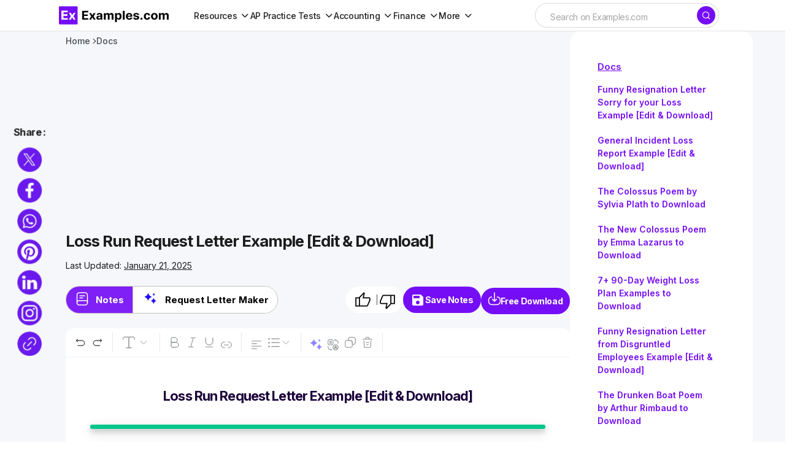

--- FILE ---
content_type: text/html; charset=utf-8
request_url: https://www.google.com/recaptcha/api2/aframe
body_size: 225
content:
<!DOCTYPE HTML><html><head><meta http-equiv="content-type" content="text/html; charset=UTF-8"></head><body><script nonce="XpM4uS_Pt5dQKTUcK_Zvbw">/** Anti-fraud and anti-abuse applications only. See google.com/recaptcha */ try{var clients={'sodar':'https://pagead2.googlesyndication.com/pagead/sodar?'};window.addEventListener("message",function(a){try{if(a.source===window.parent){var b=JSON.parse(a.data);var c=clients[b['id']];if(c){var d=document.createElement('img');d.src=c+b['params']+'&rc='+(localStorage.getItem("rc::a")?sessionStorage.getItem("rc::b"):"");window.document.body.appendChild(d);sessionStorage.setItem("rc::e",parseInt(sessionStorage.getItem("rc::e")||0)+1);localStorage.setItem("rc::h",'1768239707193');}}}catch(b){}});window.parent.postMessage("_grecaptcha_ready", "*");}catch(b){}</script></body></html>

--- FILE ---
content_type: text/css
request_url: https://images.examples.com/assets/css/footer.css
body_size: 1364
content:
footer {
	width:100%;
	height:100%;
	flex-direction:column;
	justify-content:flex-start;
	align-items:flex-start;
	position:relative!important;
	background:#f4ebfe
}
footer ul>li {
	padding:0
}
.footer-container {
	width:100%;
	height:100%;
	justify-content:flex-start;
	align-items:flex-start;
	gap:24px;
	display:inline-flex
}
.category-sec1 {
	height:auto;
	padding:12px 48px 32px;
	display:flex;
	flex-direction:column;
	gap:12px
}
.category-sec1 h4.cat-title {
	height:42px;
	font-family:inter;
	font-size:28px;
	font-weight:500;
	line-height:42px;
	letter-spacing:0;
	text-align:left;
	color:#081420;
	margin:0
}
.category-sec1 .container1 {
	height:auto;
	gap:16px
}
.category-sec1 .container1 ul {
	padding-bottom:0;
	padding-left:0;
	list-style:none;
	flex-wrap:wrap;
	margin:0
}
.category-sec1 .container1 ul li {
	float:left;
	padding:10px;
	cursor:pointer;
	text-decoration:none;
	gap:10px;
	color:#081420;
	text-overflow:ellipsis;
	word-wrap:break-word
}
.category-sec1 .container1 ul li span a {
	text-decoration:none;
	color:#750ef7;
	cursor:pointer;
	text-align:center;
	font-family:inter;
	font-size:14px;
	font-weight:700;
	line-height:21px;
	letter-spacing:0
}
.footer-cat>div:first-child {
	width:300px!important
}
@media(max-width:480px) {
	body .inner-container .main-content {
	left:0;
	width:100%
}
.header-menuicon {
	display:flex!important
}
.header .header-title {
	width:auto
}

.header-tools {
	gap:8px;
	width:auto
}
.cat-sec .cat-sec-content {
	width:-webkit-fill-available
}
.cat-sec .tool-details {
	flex-direction:column
}
.faq-frame .custom-frame,.custom-frame .Frame21 {
	width:-webkit-fill-available!important;
	height:100%
}
.main-content footer {
	width:-webkit-fill-available!important;
	height:100%
}
.category-sec1 .container1 ul {
	grid-template-columns:1fr!important;
	padding:0
}
.category-sec1 .container1 ul li span {
	display:block
}
}
@media(min-width:481px) and (max-width:767px) {
	body .inner-container .main-content {
	left:0;
	width:100%
}
.header-menuicon {
	display:flex!important
}
.header .header-title {
	width:auto
}
.cat-sec .cat-sec-content {
	width:-webkit-fill-available
}
.cat-sec .tool-details {
	flex-direction:column
}
.category-sec1 .container1 ul {
	grid-template-columns:1fr 1fr!important;
	padding:0
}
}
@media(min-width:768px) and (max-width:1024px) {
	body .inner-container .main-content {
	left:0;
	width:100%
}
.header-menuicon {
	display:flex!important
}
.search-sec input.search-box1,header .search-sec input.active {
	width:0;
	opacity:1;
	padding-left:10px;
	outline:none;
	display:none;
	border-radius:10px 10px 10px 10px;
	height:30px;
	border:1px solid #f1eded
}
.search-sec input.mobileview {
	width:auto!important;
	display:flex!important
}
header .search-sec {
	position:sticky;
	z-index:20;
	padding:0!important;
	border:none!important;
	background:0 0!important
}
header .search-sec form {
	display:flex;
	justify-content:space-between
}
}
@media only screen and (max-width:950px) {
	body .inner-container {
	top:50px
}
.category-sec1 h4.cat-title {
	margin-block-start:1.33em
}
.search-sec input.search-box1,header .search-sec input.active {
	width:0;
	opacity:1;
	padding-left:10px;
	outline:none;
	display:none;
	border-radius:10px 10px 10px 10px;
	height:30px;
	border:1px solid #f1eded
}
.search-sec input.mobileview {
	width:auto!important;
	display:flex!important
}
header .search-sec {
	position:sticky;
	z-index:20;
	padding:0!important;
	border:none!important;
	background:0 0!important
}
header .search-sec form {
	display:flex;
	justify-content:space-between
}
}
@media only screen and (min-width:1024px) {
	body .inner-container .main-content {
	left:0;
	width:100%;
	justify-content:center;
	align-items:center;
	display:flex;
	flex-direction:column
}
.main-content>div:first-child {
	width:100%
}
.header-menuicon {
	display:flex!important;
	cursor:pointer
}
}
@media only screen and (min-width:1460px) {
	body .inner-container .main-content {
	left:0;
	width:100%;
	justify-content:center;
	align-items:center;
	display:flex;
	flex-direction:column
}
.main-content>div:first-child {
	width:1440px
}
header .search-sec {
	padding:0!important;
	height:41px;
	width:370px;
	margin-top:1px
}
footer {
	display:inline-flex;
	justify-content:space-between!important;
	align-items:center;
	flex-direction:column!important
}
}
@media only screen and (max-width:1024px) {
	.category-sec1 .container1 ul li span {
	display:block
}
.footer-container .footer-cat {
	display:flex!important;
	flex:1 0 0;
	flex-direction:column!important;
	gap:20px;
	padding:12px 34px;
	align-items:center
}
}
.footer-container .footer-cat {
	height:100%;
	display:block
}
.copy-rights-css {
	gap:2px;
	display:flex;
	flex-direction:column
}
.copy-rights-css a {
	color:#1f2124!important;
	text-decoration:none;
	font-family:inter;
	font-size:22px;
	font-weight:800;
	line-height:33px;
	letter-spacing:.5px;
	text-align:left
}
.copy-rights-css p {
	font-family:inter,sans-serif;
	font-size:14px;
	font-weight:400;
	line-height:21px;
	letter-spacing:0;
	text-align:left
}
.footer-items {
	font-size:14px;
	font-weight:400;
	line-height:21px;
	letter-spacing:0;
	text-align:left
}
.footer-items a {
	color:#161720
}
.footer-cat-Title h4 {
	font-size:15px;
	color:#161720cc
}
.footer-cat .footer-cat-List {
	width:206.4px;
	color:#161720
}
.cat-parent-sec {
	display:flex;
	flex-direction:column;
	align-items:flex-start;
	gap:6px;
	align-self:stretch;
	padding:38px 48px
}
.cat-parent-sec .social-breadcrump-sec {
	display:flex;
	justify-content:space-between;
	align-items:center;
	align-self:stretch
}
.cat-parent-sec .parent-content-sec {
	display:flex;
	padding-left:0;
	justify-content:center;
	align-items:center;
	gap:32px;
	align-self:stretch;
	border-radius:8px;
	background:#fdefe7
}
.parent-content-sec .parent-desc-sec {
	display:flex;
	flex-direction:column;
	align-items:flex-start;
	gap:8px;
	flex:1 0 0;
	padding:0 32px
    text-align:justify;
}
.parent-content-sec .parent-img-sec {
	width:439px;
	height:248px;
	display:flex;
	justify-content:right
}
.parent-desc-sec>h1 {
	color:#081420;
	font-family:Inter;
	font-size:36px;
	font-style:normal;
	font-weight:500;
	line-height:54px;
	margin:0
}

@media(max-width:512px) {
	.cat-parent-sec .parent-content-sec {
	display:block
}
.parent-content-sec .parent-img-sec {
	width:auto;
	margin:0!important;
	max-width:100%;
	height:auto
}
.parent-content-sec .parent-desc-sec {
	padding:12px!important;
	box-sizing:border-box
}
.parent-content-sec .parent-img-sec img {
	height:94%!important;
	width:96%!important;
	margin:2%;
	border-radius:4px
}
}
@media(min-width:512px) and (max-width:950px) {
	.cat-parent-sec .parent-content-sec {
	display:block
}
.parent-content-sec .parent-img-sec {
	width:auto;
	margin:auto!important;
	max-width:500px;
	align-items:center;
	display:flex;
	justify-content:center
}
.parent-content-sec .parent-desc-sec {
	padding:0 12px!important
}
.parent-content-sec .parent-img-sec img {
	height:94%!important;
	width:96%!important;
	margin:2%;
	border-radius:4px
}
}
@media only screen and (min-width:1620px) {
	.footer-cat .footer-cat-List {
	width:300.4px;
	color:#161720;
	padding:10px
}
.footer-cat>div:first-child {
	width:320px!important
}
}
@media(max-width:1320px) {
	.footer-container .footer-cat {
	display:flex;
	flex:1 0 0;
	flex-direction:row
}
.footer-cat-Title>.ArrowIcon {
	display:none
}
}
@media(max-width:1024px) {
	.footer-container .footer-cat {
	flex-direction:column!important;
	gap:24px;
	padding:12px 34px;
	align-items:center
}
.footer-cat-List .Frame1665 {
	display:none
}
.ArrowIcon {
	display:flex!important
}
.footer-cat>div:first-child,.footer-cat .footer-cat-List {
	width:700px!important
}
}
@media(min-width:1460px) {
	.ArrowIcon {
	display:none
}
.footer-cat>div:first-child,.footer-cat .footer-cat-List {
	width:280px!important
}
footer {
	margin-top:51px!important
}
}
@media(min-width:1320px) and (max-width:1460px) {
	.footer-cat-Title>.ArrowIcon {
	display:none
}
}
@media(max-width:950px) {
	.footer-container .footer-cat {
	width:625px!important;
	padding:12px 24px!important
}
.footer-cat>div:first-child,.footer-cat .footer-cat-List {
	width:600px!important
}
}
@media(max-width:650px) {
	.footer-cat>div:first-child,.footer-container .footer-cat {
	width:400px!important
}
.footer-cat .footer-cat-List {
	width:400px!important
}
.header-nav {
	display:none!important
}
}
@media(max-width:425px) {
	.footer-cat>div:first-child,.footer-container .footer-cat {
	width:300px!important
}
.footer-cat .footer-cat-List {
	width:300px!important
}
}
@media(min-width:1320px) and (max-width:1460px) {
	footer {
	margin-top:30px!important
}
}
footer {
	flex-direction:row;
	box-sizing:border-box
}
.footer-menu {
	list-style:none;
	display:inline-flex;
	flex:1 0 0;
	flex-direction:row;
	color:#161720;
	padding:0 10px;
	box-sizing:border-box
}
.footer-menu-list {
	list-style:none;
	display:inline-flex;
	flex-direction:row;
	margin:0;
	padding:0;
	color:#161720;
	width:100%
}
.footer-menu-list .menu-item-has-children,.footer-menu-list>.menu-item {
	width:30%;
	display:flex;
	flex-direction:column
}
.footer-menu-list li,.footer-menu-list .menu-item-has-children li {
	margin-bottom:10px
}
.footer-menu-list .menu-item-has-children a,.footer-menu-list .menu-item a {
	text-decoration:none;
	color:#161720;
	font-size:14px;
	font-family:Inter;
	font-weight:500;
	line-height:21px;
	padding:10px
}
.sub-menu {
	list-style:none;
	margin:0;
	padding:0;
	color:#161720;
}
.sub-menu .menu-item a {
	text-decoration:none;
	color:#161720;
	word-wrap:break-word
}
.footer-menu-list .menu-item-has-children>a:nth-child(1),.footer-menu-list>.menu-item>a:nth-child(1) {
	font-size:16px;
	font-weight:600;
	line-height:24px;
	margin-bottom:10px
}
@media(max-width:787px) {
	.footer-menu-list {
	flex-direction:column!important
}
.footer-container {
	flex-direction:column
}
.footer-menu {
	width:calc(100% - 30px)!important;
	padding:0!important
}
.footer-cat-List {
	width:calc(100% - 30px)!important;
	box-sizing:border-box
}
.footer-menu-list .menu-item-has-children {
	width:100%!important
}
.sub-menu {
	display:none
}
.has-submenu>a {
	display:flex;
	justify-content:space-between
}
.has-submenu>a::after {
	content:'';
	display:flex;
	height:16px;
	width:16px;
	background:url(https://images.examples.com/icons/arrow-down-icon.svg)
}
}
@media(min-width:1620px) {
	.footer-container {
	width:1440px!important
}
}

.footer-container .sub-menu .menu-item a:hover{
	color:#750EF7;
}

--- FILE ---
content_type: image/svg+xml
request_url: https://images.examples.com/images/dislike-google.svg
body_size: -50
content:
<svg xmlns="http://www.w3.org/2000/svg" height="48" viewBox="0 -960 960 960" width="48"><path d="M242-840h444v512L408-40l-39-31q-6-5-9-14t-3-22v-10l45-211H103q-24 0-42-18t-18-42v-81.839Q43-477 41.5-484.5T43-499l126-290q8.878-21.25 29.595-36.125Q219.311-840 242-840Zm384 60H229L103-481v93h373l-53 249 203-214v-427Zm0 427v-427 427Zm60 25v-60h133v-392H686v-60h193v512H686Z"/></svg>

--- FILE ---
content_type: image/svg+xml
request_url: https://images.examples.com/icons/frame.svg
body_size: 291
content:
<svg width="24" height="24" viewBox="0 0 24 24" fill="none" xmlns="http://www.w3.org/2000/svg">
<g id="vuesax/linear/frame">
<g id="frame">
<path id="Vector" d="M16.44 8.90002C20.04 9.21002 21.51 11.06 21.51 15.11V15.24C21.51 19.71 19.72 21.5 15.25 21.5H8.73998C4.26998 21.5 2.47998 19.71 2.47998 15.24V15.11C2.47998 11.09 3.92998 9.24002 7.46998 8.91002" stroke="#292D32" stroke-width="1.5" stroke-linecap="round" stroke-linejoin="round"/>
<path id="Vector_2" d="M12 2V14.88" stroke="#292D32" stroke-width="1.5" stroke-linecap="round" stroke-linejoin="round"/>
<path id="Vector_3" d="M15.3499 12.65L11.9999 16L8.6499 12.65" stroke="#292D32" stroke-width="1.5" stroke-linecap="round" stroke-linejoin="round"/>
</g>
</g>
</svg>
